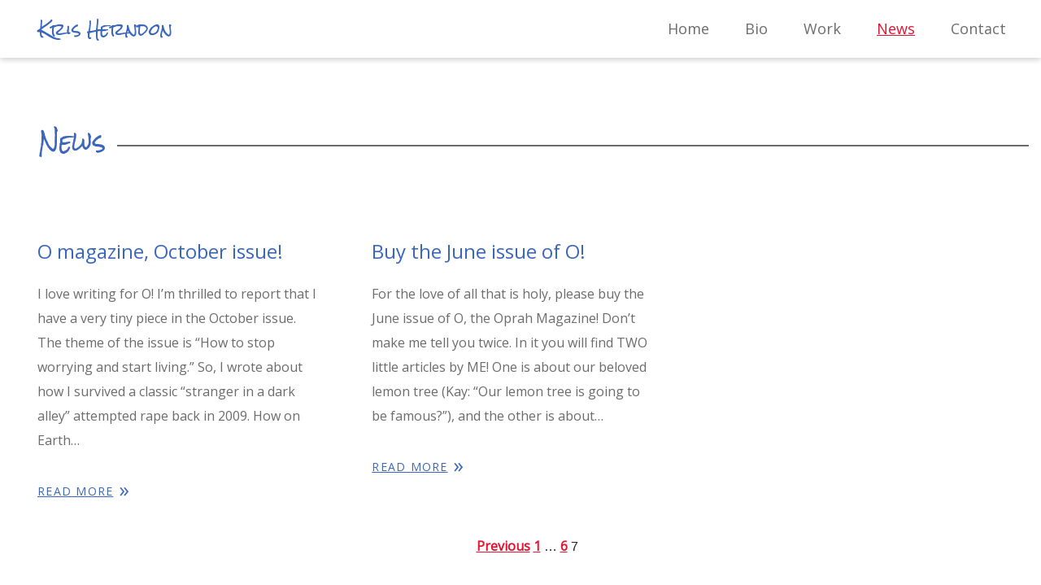

--- FILE ---
content_type: text/html; charset=UTF-8
request_url: https://herndy.com/news/page/7/
body_size: 5336
content:
<!doctype html>
<html lang="en-US">

<head>
  <meta charset="UTF-8">
  <meta name="viewport" content="width=device-width, initial-scale=1">
  <link rel="profile" href="https://gmpg.org/xfn/11">
  <link rel="stylesheet" href="https://herndy.com/wp-content/themes/yohdev-starter/assets/vendor/OwlCarousel2-2.3.4/dist/assets//owl.carousel.min.css">
    <link rel="stylesheet" href="https://herndy.com/wp-content/themes/yohdev-starter/assets/vendor/OwlCarousel2-2.3.4/dist/assets/owl.theme.default.min.css">

  <meta name='robots' content='index, follow, max-image-preview:large, max-snippet:-1, max-video-preview:-1' />
	<style>img:is([sizes="auto" i], [sizes^="auto," i]) { contain-intrinsic-size: 3000px 1500px }</style>
	
	<!-- This site is optimized with the Yoast SEO plugin v26.7 - https://yoast.com/wordpress/plugins/seo/ -->
	<title>News - Page 7 of 7 - Kris Herndon</title>
	<link rel="canonical" href="https://herndy.com/news/page/7/" />
	<link rel="prev" href="https://herndy.com/news/page/6/" />
	<meta property="og:locale" content="en_US" />
	<meta property="og:type" content="article" />
	<meta property="og:title" content="News - Page 7 of 7 - Kris Herndon" />
	<meta property="og:url" content="https://herndy.com/news/" />
	<meta property="og:site_name" content="Kris Herndon" />
	<meta name="twitter:card" content="summary_large_image" />
	<script type="application/ld+json" class="yoast-schema-graph">{"@context":"https://schema.org","@graph":[{"@type":["WebPage","CollectionPage"],"@id":"https://herndy.com/news/","url":"https://herndy.com/news/page/7/","name":"News - Page 7 of 7 - Kris Herndon","isPartOf":{"@id":"https://herndy.com/#website"},"datePublished":"2021-02-17T22:35:59+00:00","dateModified":"2021-05-21T16:17:59+00:00","breadcrumb":{"@id":"https://herndy.com/news/page/7/#breadcrumb"},"inLanguage":"en-US"},{"@type":"BreadcrumbList","@id":"https://herndy.com/news/page/7/#breadcrumb","itemListElement":[{"@type":"ListItem","position":1,"name":"Home","item":"https://herndy.com/"},{"@type":"ListItem","position":2,"name":"News"}]},{"@type":"WebSite","@id":"https://herndy.com/#website","url":"https://herndy.com/","name":"Kris Herndon","description":"An award-winning writer of both fiction and non-fiction.","publisher":{"@id":"https://herndy.com/#/schema/person/f61aba2f7668213dbe104786d026dfa1"},"potentialAction":[{"@type":"SearchAction","target":{"@type":"EntryPoint","urlTemplate":"https://herndy.com/?s={search_term_string}"},"query-input":{"@type":"PropertyValueSpecification","valueRequired":true,"valueName":"search_term_string"}}],"inLanguage":"en-US"},{"@type":["Person","Organization"],"@id":"https://herndy.com/#/schema/person/f61aba2f7668213dbe104786d026dfa1","name":"Kris Herndon","image":{"@type":"ImageObject","inLanguage":"en-US","@id":"https://herndy.com/#/schema/person/image/","url":"https://herndy.com/wp-content/uploads/2021/05/201122KrisHerndon_87_of_453-Edit@2x.jpg","contentUrl":"https://herndy.com/wp-content/uploads/2021/05/201122KrisHerndon_87_of_453-Edit@2x.jpg","width":1078,"height":1314,"caption":"Kris Herndon"},"logo":{"@id":"https://herndy.com/#/schema/person/image/"}}]}</script>
	<!-- / Yoast SEO plugin. -->


<link rel='dns-prefetch' href='//use.fontawesome.com' />
<link rel="alternate" type="application/rss+xml" title="Kris Herndon &raquo; Feed" href="https://herndy.com/feed/" />
<link rel="alternate" type="application/rss+xml" title="Kris Herndon &raquo; Comments Feed" href="https://herndy.com/comments/feed/" />
<script>
window._wpemojiSettings = {"baseUrl":"https:\/\/s.w.org\/images\/core\/emoji\/16.0.1\/72x72\/","ext":".png","svgUrl":"https:\/\/s.w.org\/images\/core\/emoji\/16.0.1\/svg\/","svgExt":".svg","source":{"concatemoji":"https:\/\/herndy.com\/wp-includes\/js\/wp-emoji-release.min.js?ver=6.8.3"}};
/*! This file is auto-generated */
!function(s,n){var o,i,e;function c(e){try{var t={supportTests:e,timestamp:(new Date).valueOf()};sessionStorage.setItem(o,JSON.stringify(t))}catch(e){}}function p(e,t,n){e.clearRect(0,0,e.canvas.width,e.canvas.height),e.fillText(t,0,0);var t=new Uint32Array(e.getImageData(0,0,e.canvas.width,e.canvas.height).data),a=(e.clearRect(0,0,e.canvas.width,e.canvas.height),e.fillText(n,0,0),new Uint32Array(e.getImageData(0,0,e.canvas.width,e.canvas.height).data));return t.every(function(e,t){return e===a[t]})}function u(e,t){e.clearRect(0,0,e.canvas.width,e.canvas.height),e.fillText(t,0,0);for(var n=e.getImageData(16,16,1,1),a=0;a<n.data.length;a++)if(0!==n.data[a])return!1;return!0}function f(e,t,n,a){switch(t){case"flag":return n(e,"\ud83c\udff3\ufe0f\u200d\u26a7\ufe0f","\ud83c\udff3\ufe0f\u200b\u26a7\ufe0f")?!1:!n(e,"\ud83c\udde8\ud83c\uddf6","\ud83c\udde8\u200b\ud83c\uddf6")&&!n(e,"\ud83c\udff4\udb40\udc67\udb40\udc62\udb40\udc65\udb40\udc6e\udb40\udc67\udb40\udc7f","\ud83c\udff4\u200b\udb40\udc67\u200b\udb40\udc62\u200b\udb40\udc65\u200b\udb40\udc6e\u200b\udb40\udc67\u200b\udb40\udc7f");case"emoji":return!a(e,"\ud83e\udedf")}return!1}function g(e,t,n,a){var r="undefined"!=typeof WorkerGlobalScope&&self instanceof WorkerGlobalScope?new OffscreenCanvas(300,150):s.createElement("canvas"),o=r.getContext("2d",{willReadFrequently:!0}),i=(o.textBaseline="top",o.font="600 32px Arial",{});return e.forEach(function(e){i[e]=t(o,e,n,a)}),i}function t(e){var t=s.createElement("script");t.src=e,t.defer=!0,s.head.appendChild(t)}"undefined"!=typeof Promise&&(o="wpEmojiSettingsSupports",i=["flag","emoji"],n.supports={everything:!0,everythingExceptFlag:!0},e=new Promise(function(e){s.addEventListener("DOMContentLoaded",e,{once:!0})}),new Promise(function(t){var n=function(){try{var e=JSON.parse(sessionStorage.getItem(o));if("object"==typeof e&&"number"==typeof e.timestamp&&(new Date).valueOf()<e.timestamp+604800&&"object"==typeof e.supportTests)return e.supportTests}catch(e){}return null}();if(!n){if("undefined"!=typeof Worker&&"undefined"!=typeof OffscreenCanvas&&"undefined"!=typeof URL&&URL.createObjectURL&&"undefined"!=typeof Blob)try{var e="postMessage("+g.toString()+"("+[JSON.stringify(i),f.toString(),p.toString(),u.toString()].join(",")+"));",a=new Blob([e],{type:"text/javascript"}),r=new Worker(URL.createObjectURL(a),{name:"wpTestEmojiSupports"});return void(r.onmessage=function(e){c(n=e.data),r.terminate(),t(n)})}catch(e){}c(n=g(i,f,p,u))}t(n)}).then(function(e){for(var t in e)n.supports[t]=e[t],n.supports.everything=n.supports.everything&&n.supports[t],"flag"!==t&&(n.supports.everythingExceptFlag=n.supports.everythingExceptFlag&&n.supports[t]);n.supports.everythingExceptFlag=n.supports.everythingExceptFlag&&!n.supports.flag,n.DOMReady=!1,n.readyCallback=function(){n.DOMReady=!0}}).then(function(){return e}).then(function(){var e;n.supports.everything||(n.readyCallback(),(e=n.source||{}).concatemoji?t(e.concatemoji):e.wpemoji&&e.twemoji&&(t(e.twemoji),t(e.wpemoji)))}))}((window,document),window._wpemojiSettings);
</script>
<style id='wp-emoji-styles-inline-css'>

	img.wp-smiley, img.emoji {
		display: inline !important;
		border: none !important;
		box-shadow: none !important;
		height: 1em !important;
		width: 1em !important;
		margin: 0 0.07em !important;
		vertical-align: -0.1em !important;
		background: none !important;
		padding: 0 !important;
	}
</style>
<link rel='stylesheet' id='parent-style-css' href='https://herndy.com/wp-content/themes/yohdev-starter/style.css?ver=6.8.3' media='all' />
<link rel='stylesheet' id='yohdev-starter-style-css' href='https://herndy.com/wp-content/themes/yohdev-child/style.css?ver=1.0.0' media='all' />
<script src="https://herndy.com/wp-includes/js/jquery/jquery.min.js?ver=3.7.1" id="jquery-core-js"></script>
<script src="https://herndy.com/wp-includes/js/jquery/jquery-migrate.min.js?ver=3.4.1" id="jquery-migrate-js"></script>
<link rel="https://api.w.org/" href="https://herndy.com/wp-json/" /><link rel="EditURI" type="application/rsd+xml" title="RSD" href="https://herndy.com/xmlrpc.php?rsd" />
</head>


<div id="page" class="site">

  <header class="navbar-wrapper sticky-top">
    <div class="container-custom">
      <nav class="navbar  navbar-expand-lg navbar-light  p-0">
                <a class="navbar-brand" href="https://herndy.com">
          Kris Herndon
        </a>
                <button class="navbar-toggler" type="button" data-toggle="collapse" data-target="#navbarNavDropdown"
          aria-controls="navbarNavDropdown" aria-expanded="false" aria-label="Toggle navigation">
          <span class="navbar-toggler-icon"></span>
        </button>
        <div id="navbarNavDropdown" class="collapse navbar-collapse py-0">


          <div class="menu-header-nav-container"><ul id="menu-header-nav" class="navbar-nav ml-auto navbar-right desktop-nav"><li itemscope="itemscope" itemtype="https://www.schema.org/SiteNavigationElement" id="menu-item-8" class="menu-item menu-item-type-post_type menu-item-object-page menu-item-home menu-item-8 nav-item"><a title="Home" href="https://herndy.com/" class="nav-link">Home</a></li>
<li itemscope="itemscope" itemtype="https://www.schema.org/SiteNavigationElement" id="menu-item-54" class="menu-item menu-item-type-post_type menu-item-object-page menu-item-54 nav-item"><a title="Bio" href="https://herndy.com/bio/" class="nav-link">Bio</a></li>
<li itemscope="itemscope" itemtype="https://www.schema.org/SiteNavigationElement" id="menu-item-831" class="menu-item menu-item-type-post_type menu-item-object-page menu-item-831 nav-item"><a title="Work" href="https://herndy.com/work/" class="nav-link">Work</a></li>
<li itemscope="itemscope" itemtype="https://www.schema.org/SiteNavigationElement" id="menu-item-17" class="menu-item menu-item-type-post_type menu-item-object-page current-menu-item page_item page-item-14 current_page_item current_page_parent active menu-item-17 nav-item"><a title="News" href="https://herndy.com/news/" class="nav-link" aria-current="page">News</a></li>
<li itemscope="itemscope" itemtype="https://www.schema.org/SiteNavigationElement" id="menu-item-51" class="menu-item menu-item-type-post_type menu-item-object-page menu-item-51 nav-item"><a title="Contact" href="https://herndy.com/contact/" class="nav-link">Contact</a></li>
</ul></div>
          <div class="contact-menu-wrapper d-lg-none">
            <div class="contact-info my-5">
              <span><a href="/cdn-cgi/l/email-protection#18736a716b36707d6a767c7776587f75797174367b7775" style="color: #fff;"><span class="__cf_email__" data-cfemail="600b1209134e0805120e040f0e20070d01090c4e030f0d">[email&#160;protected]</span></a></span>
            </div>
            <a href="https://herndy.com/contact/" class="btn btn-secondary mb-3">Contact Me</a>
          </div>

        </div>
      </nav>

    </div>
  </header>
<div id="main" class="site-main" role="main">
  <div class="container-custom py-5">
    <div class="row justify-content-center">
      <div class="col-lg-12">
	  <div class="section-title">
    <h3 class="ml-lg-3">News</h3>
    <div class="line"></div>
  </div>
      <div class="container-custom ml-lg-3">
        <div class="row cards-section">
              
            
            <div class="col-lg-4 pr-lg-5">
            <!-- Card With Text Only -->    
                <div class="custom-card card-with-text py-5">
                <h3>O magazine, October issue!</h3>
                <p><p>I love writing for O! I&#8217;m thrilled to report that I have a very tiny piece in the October issue. The theme of the issue is &#8220;How to stop worrying and start living.&#8221; So, I wrote about how I survived a classic &#8220;stranger in a dark alley&#8221; attempted rape back in 2009. How on Earth&#8230;</p>
</p>
                <div class="link-with-logo">
                    <a href="https://herndy.com/o-magazine-october-issue/" class="mt-4">Read More</a>
                </div>
                </div>
            </div>

            
            <div class="col-lg-4 pr-lg-5">
            <!-- Card With Text Only -->    
                <div class="custom-card card-with-text py-5">
                <h3>Buy the June issue of O!</h3>
                <p><p>For the love of all that is holy, please buy the June issue of O, the Oprah Magazine! Don&#8217;t make me tell you twice. In it you will find TWO little articles by ME! One is about our beloved lemon tree (Kay: &#8220;Our lemon tree is going to be famous?&#8221;), and the other is about&#8230;</p>
</p>
                <div class="link-with-logo">
                    <a href="https://herndy.com/sample-news-post-4/" class="mt-4">Read More</a>
                </div>
                </div>
            </div>
        </div>
      <div class="pagination-container d-flex justify-content-center">
        
	<nav class="navigation pagination" aria-label="Posts pagination">
		<h2 class="screen-reader-text">Posts pagination</h2>
		<div class="nav-links"><a class="prev page-numbers" href="https://herndy.com/news/page/6/">Previous</a>
<a class="page-numbers" href="https://herndy.com/news/">1</a>
<span class="page-numbers dots">&hellip;</span>
<a class="page-numbers" href="https://herndy.com/news/page/6/">6</a>
<span aria-current="page" class="page-numbers current">7</span></div>
	</nav> 
      </div>
		</div><!-- /container-custom -->
    </div><!-- /col-lg-12 -->
    </div><!-- /row -->
  </div><!-- /container-custom -->
  <!-- Logo Section -->

<section class="logo-section">
    <div class="container-custom">
      <div class="logo-section__header">
        <h3>Featured In..</h3>
      </div>
      <div class="logo-section__grid">
                                              <div class="item"><img class="img-fluid" src="" alt=""></div>
                                                        <div class="item"><img class="img-fluid" src="https://herndy.com/wp-content/uploads/2022/02/nyfights_logo_copy.png" alt=""></div>
                                                        <div class="item"><img class="img-fluid" src="https://herndy.com/wp-content/uploads/2021/05/REFINERY@2x.png" alt=""></div>
                                                        <div class="item"><img class="img-fluid" src="https://herndy.com/wp-content/uploads/2021/05/676-6763197_eyeshadow-blending-brush-hd-png-download@2x.png" alt=""></div>
                                                        <div class="item"><img class="img-fluid" src="https://herndy.com/wp-content/uploads/2021/05/newsweek@2x.png" alt=""></div>
                                                        <div class="item"><img class="img-fluid" src="https://herndy.com/wp-content/uploads/2021/05/Art@2x.png" alt=""></div>
                                                        <div class="item"><img class="img-fluid" src="https://herndy.com/wp-content/uploads/2021/05/metropolis@2x.png" alt=""></div>
                                                        <div class="item"><img class="img-fluid" src="https://herndy.com/wp-content/uploads/2021/05/entrepreneur-mag@2x.png" alt=""></div>
                 
      </div>
      <div class="logo-section__btn">
        <a href="https://herndy.com/work/" class="btn btn-primary">View Work</a>
      </div>
    </div>
  </section></div><!-- #main -->
<!-- Footer -->

<footer class="footer-wrapper">
  <div class="container-custom top pb-3">
    <div class="row">
      <div class="col-lg-3 left">
        <h4>Kris Herndon</h4>
      </div>
      <div class="col-lg-6 middle">
        <ul id="footer_nav" class="nav footer-menu"><li id="menu-item-13" class="menu-item menu-item-type-post_type menu-item-object-page menu-item-home menu-item-13"><a href="https://herndy.com/">Home</a></li>
<li id="menu-item-712" class="menu-item menu-item-type-post_type menu-item-object-page menu-item-712"><a href="https://herndy.com/bio/">Bio</a></li>
<li id="menu-item-830" class="menu-item menu-item-type-post_type menu-item-object-page menu-item-830"><a href="https://herndy.com/work/">Work</a></li>
<li id="menu-item-18" class="menu-item menu-item-type-post_type menu-item-object-page current-menu-item page_item page-item-14 current_page_item current_page_parent menu-item-18"><a href="https://herndy.com/news/" aria-current="page">News</a></li>
<li id="menu-item-709" class="menu-item menu-item-type-post_type menu-item-object-page menu-item-709"><a href="https://herndy.com/contact/">Contact</a></li>
</ul>      </div>
      <div class="col-lg-3 right">
                                <div class="social">
                <span><a href="https://www.facebook.com/kris.herndon4"><i class="fa fa-facebook-square"></i></a></span>
                <span><a href="https://www.linkedin.com/in/lara-kristin-herndon-aa5930140/"><i class="fa fa-linkedin"></i></a></span>
                <span><a href="https://www.instagram.com/herndy/"><i class="fa fa-instagram"></i></a></span>
                <span><a href="https://twitter.com/herndy"><i class="fa fa-twitter-square"></i></a></span>
              </div>
              
                            
      </div>
    </div>
    <div class="border"></div>
  </div>

  <div class="container-custom copyright">
    <div class="row">
      <div class="col-lg-6 left">
        <p>©2026 Kris Herndon</p>
      </div>
      <div class="col-lg-6 right">
        <ul class="nav copyright-menu">
          <li class="nav-item"><a href="https://yohdev.com" target="_blacnk">Web Development by YohDev</a></li>
        </ul>
      </div>
    </div>
  </div>
</footer>



<script data-cfasync="false" src="/cdn-cgi/scripts/5c5dd728/cloudflare-static/email-decode.min.js"></script><script type="speculationrules">
{"prefetch":[{"source":"document","where":{"and":[{"href_matches":"\/*"},{"not":{"href_matches":["\/wp-*.php","\/wp-admin\/*","\/wp-content\/uploads\/*","\/wp-content\/*","\/wp-content\/plugins\/*","\/wp-content\/themes\/yohdev-child\/*","\/wp-content\/themes\/yohdev-starter\/*","\/*\\?(.+)"]}},{"not":{"selector_matches":"a[rel~=\"nofollow\"]"}},{"not":{"selector_matches":".no-prefetch, .no-prefetch a"}}]},"eagerness":"conservative"}]}
</script>
<script src="https://herndy.com/wp-content/themes/yohdev-starter/assets/js/jquery-3.2.1.slim.min.js?ver=6.8.3" id="jquery-script-js"></script>
<script src="https://herndy.com/wp-content/themes/yohdev-starter/assets/js/bootstrap.js?ver=6.8.3" id="bootstrap-script-js"></script>
<script src="https://herndy.com/wp-content/themes/yohdev-starter/assets/vendor/OwlCarousel2-2.3.4/dist/owl.carousel.min.js?ver=6.8.3" id="owl-script-js"></script>
<script src="https://herndy.com/wp-content/themes/yohdev-starter/assets/js/main.js?ver=6.8.3" id="custom-script-js"></script>
<script src="https://use.fontawesome.com/38d0f25062.js?ver=6.8.3" id="font-script-js"></script>
<script src="https://herndy.com/wp-content/themes/yohdev-child/assets/js/main.js?ver=6.8.3" id="child-script-js"></script>
<script src="https://herndy.com/wp-content/themes/yohdev-starter/js/navigation.js?ver=1.0.0" id="yohdev-starter-navigation-js"></script>

<script src="https://unpkg.com/imagesloaded@4/imagesloaded.pkgd.min.js"></script>
<script src="https://unpkg.com/imagesloaded@4/imagesloaded.pkgd.js"></script>

</body>

</html>

--- FILE ---
content_type: application/javascript
request_url: https://herndy.com/wp-content/themes/yohdev-starter/assets/js/main.js?ver=6.8.3
body_size: 91
content:
// $(".card-image-link").each(function() {
//     if (isScrolledIntoView($(this))) {
//       $(this).find(".overlay-light").addClass("test");
//     }
//   });

$(function () {
    $('[data-toggle="popover"]').popover({
        html:true,
        hover: true,
        placement: "bottom",
        trigger: "hover click"
    })
  })

  $('body').on('click', function (e) {
    $('[data-toggle="popover"]').each(function () {
        //the 'is' for buttons that trigger popups
        //the 'has' for icons within a button that triggers a popup
        if (!$(this).is(e.target) && $(this).has(e.target).length === 0 && $('.popover').has(e.target).length === 0) {
            $(this).popover('hide');
        }
    });
});


//   $('.owl-carousel').owlCarousel({
//     loop:true,
//     margin:10,
//     nav:true,
//     dots: false,
//     responsive:{
//         0:{
//             items:2
//         },
//         600:{
//             items:3
//         },
//         1000:{
//             items:4
//         }
//     }
// })

--- FILE ---
content_type: application/javascript
request_url: https://herndy.com/wp-content/themes/yohdev-child/assets/js/main.js?ver=6.8.3
body_size: -199
content:
//testiomonial carousel
$('.owl-carousel').owlCarousel({
  loop: true,
  margin: 10,
  nav: true,
  responsive: {
    0: {
      items: 1
    },
    600: {
      items: 1
    },
    1000: {
      items: 1
    }
  }
});

//set active
$('.find div:first').addClass('active');
